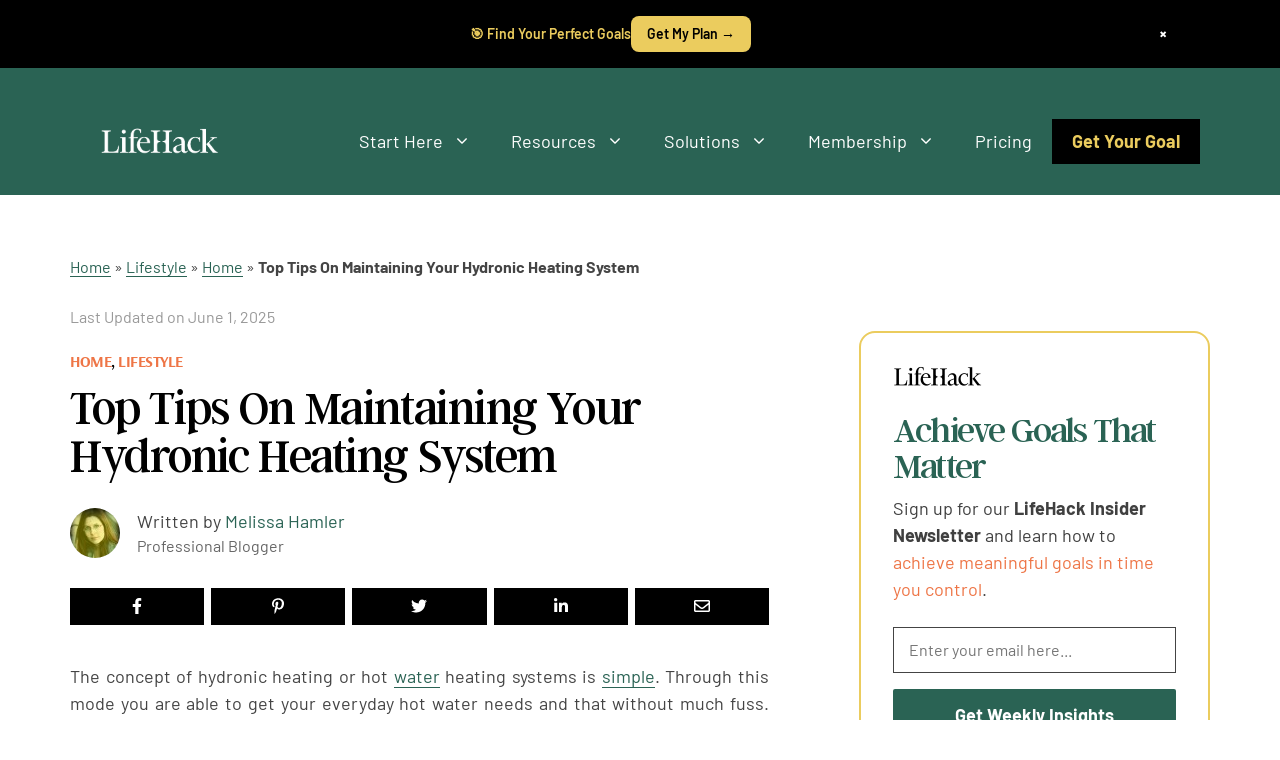

--- FILE ---
content_type: application/javascript
request_url: https://www.lifehack.org/ads-beacon.js?ts=77644
body_size: -341
content:
// this beacon is used by Presslabs for metric computations on www.lifehack.org
